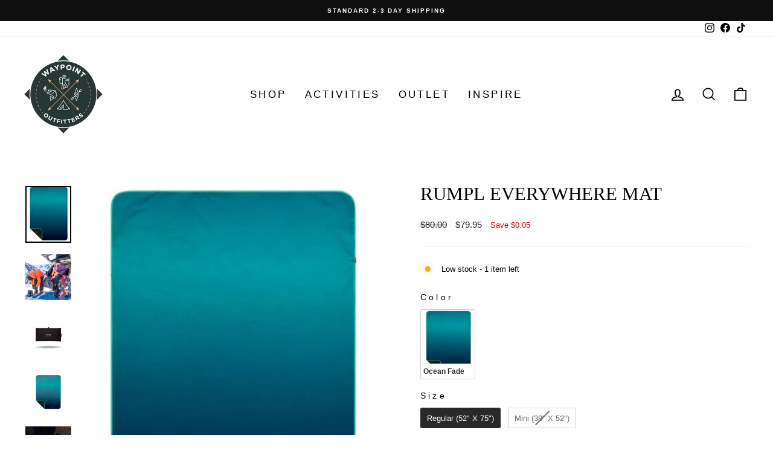

--- FILE ---
content_type: text/javascript; charset=utf-8
request_url: https://waypointoutfittersboone.com/collections/all/products/rumple-everywhere-mat.js
body_size: 1056
content:
{"id":6686264688711,"title":"Rumpl Everywhere Mat","handle":"rumple-everywhere-mat","description":"\u003cp\u003e\u003cspan data-mce-fragment=\"1\"\u003eWe're bringin' back 70s surf with the Everywhere Mat in Retro Nights. With a waterproof underside, this ultra-packable Everywhere Mat is the perfect crash pad for the beach, the pool or the backyard.\u003c\/span\u003e\u003c\/p\u003e\n\u003cp\u003e \u003c\/p\u003e\n\u003cul\u003e\n\u003cli\u003eDurable waterproof bottom to keep you dry\u003c\/li\u003e\n\u003cli\u003eDWR finish for stain and water resistance\u003c\/li\u003e\n\u003cli\u003ePolyester microsuede material topper\u003c\/li\u003e\n\u003cli\u003ePacks into attached carrying case\u003c\/li\u003e\n\u003cli\u003eHidden corner stash pockets\u003c\/li\u003e\n\u003cli\u003eCorners of Mini size Everywhere Mat can be clipped together into a Change \u0026amp; Go Bag\u003c\/li\u003e\n\u003c\/ul\u003e\n\u003cp\u003e\u003cspan\u003eWe recommend shaking off your Everywhere Mat and then spot cleaning with a wet washcloth. Do not put in the dryer\u003c\/span\u003e\u003c\/p\u003e\n\u003cb\u003eFabric:\u003c\/b\u003e\n\u003cul\u003e\n\u003cul\u003e\n\u003cli\u003e5K TPU laminate bottom, 300 TC ripstop polyester\u003c\/li\u003e\n\u003c\/ul\u003e\n\u003c\/ul\u003e\n\u003cb\u003eWeight:\u003c\/b\u003e\n\u003cul\u003e\n\u003cli\u003eFull Size: 1.2 lbs\u003c\/li\u003e\n\u003c\/ul\u003e\n\u003cb\u003ePacked:\u003c\/b\u003e\n\u003cul\u003e\n\u003cli\u003eFull Size: 6 x 12\"\u003c\/li\u003e\n\u003c\/ul\u003e\n\u003cp\u003e\u003cb\u003eFlat:\u003c\/b\u003e\u003c\/p\u003e\n\u003cul\u003e\n\u003cli\u003eFull Size: 52 x 75” (same as 1-Person blanket size\u003c\/li\u003e\n\u003c\/ul\u003e","published_at":"2022-08-10T10:22:08-04:00","created_at":"2022-08-10T10:22:02-04:00","vendor":"Rumpl","type":"","tags":["Blankets","gifts under $100","holiday gift guide","waterproof"],"price":4995,"price_min":4995,"price_max":7995,"available":true,"price_varies":true,"compare_at_price":8000,"compare_at_price_min":8000,"compare_at_price_max":8000,"compare_at_price_varies":false,"variants":[{"id":40151150067783,"title":"Ocean Fade \/ Regular (52\" X 75\")","option1":"Ocean Fade","option2":"Regular (52\" X 75\")","option3":null,"sku":"850067190516","requires_shipping":true,"taxable":true,"featured_image":{"id":29399608524871,"product_id":6686264688711,"position":1,"created_at":"2023-08-02T13:42:04-04:00","updated_at":"2023-08-02T13:42:04-04:00","alt":null,"width":469,"height":578,"src":"https:\/\/cdn.shopify.com\/s\/files\/1\/0129\/8101\/0490\/products\/Screenshot2023-08-02134055.png?v=1690998124","variant_ids":[40151150067783]},"available":true,"name":"Rumpl Everywhere Mat - Ocean Fade \/ Regular (52\" X 75\")","public_title":"Ocean Fade \/ Regular (52\" X 75\")","options":["Ocean Fade","Regular (52\" X 75\")"],"price":7995,"weight":0,"compare_at_price":8000,"inventory_management":"shopify","barcode":"850067190516","featured_media":{"alt":null,"id":21740260622407,"position":1,"preview_image":{"aspect_ratio":0.811,"height":578,"width":469,"src":"https:\/\/cdn.shopify.com\/s\/files\/1\/0129\/8101\/0490\/products\/Screenshot2023-08-02134055.png?v=1690998124"}},"requires_selling_plan":false,"selling_plan_allocations":[]},{"id":42295236591687,"title":"Ocean Fade \/ Mini (38\" X 52\")","option1":"Ocean Fade","option2":"Mini (38\" X 52\")","option3":null,"sku":null,"requires_shipping":true,"taxable":true,"featured_image":{"id":32668972777543,"product_id":6686264688711,"position":4,"created_at":"2025-12-12T15:09:15-05:00","updated_at":"2025-12-12T15:13:49-05:00","alt":null,"width":700,"height":700,"src":"https:\/\/cdn.shopify.com\/s\/files\/1\/0129\/8101\/0490\/files\/rumpl-everywhere-mat-mini-mini-everywhere-mat-mini-ocean-fade-tnsm-450-n-1146110637.webp?v=1765570429","variant_ids":[42295236591687]},"available":false,"name":"Rumpl Everywhere Mat - Ocean Fade \/ Mini (38\" X 52\")","public_title":"Ocean Fade \/ Mini (38\" X 52\")","options":["Ocean Fade","Mini (38\" X 52\")"],"price":4995,"weight":0,"compare_at_price":8000,"inventory_management":"shopify","barcode":"850067190523","featured_media":{"alt":null,"id":24421935775815,"position":4,"preview_image":{"aspect_ratio":1.0,"height":700,"width":700,"src":"https:\/\/cdn.shopify.com\/s\/files\/1\/0129\/8101\/0490\/files\/rumpl-everywhere-mat-mini-mini-everywhere-mat-mini-ocean-fade-tnsm-450-n-1146110637.webp?v=1765570429"}},"requires_selling_plan":false,"selling_plan_allocations":[]}],"images":["\/\/cdn.shopify.com\/s\/files\/1\/0129\/8101\/0490\/products\/Screenshot2023-08-02134055.png?v=1690998124","\/\/cdn.shopify.com\/s\/files\/1\/0129\/8101\/0490\/files\/rumpl-everywhere-mat-one-size-everywhere-mat-ocean-fade-tnsm-p29-o-29461345173576.webp?v=1765570429","\/\/cdn.shopify.com\/s\/files\/1\/0129\/8101\/0490\/files\/rumpl-everywhere-mat-one-size-everywhere-mat-ocean-fade-tnsm-p29-o-28624701194312.webp?v=1765570429","\/\/cdn.shopify.com\/s\/files\/1\/0129\/8101\/0490\/files\/rumpl-everywhere-mat-mini-mini-everywhere-mat-mini-ocean-fade-tnsm-450-n-1146110637.webp?v=1765570429","\/\/cdn.shopify.com\/s\/files\/1\/0129\/8101\/0490\/files\/rumpl-everywhere-mat-mini-mini-everywhere-mat-mini-ocean-fade-tnsm-p29-n-29853173841992.webp?v=1765570429","\/\/cdn.shopify.com\/s\/files\/1\/0129\/8101\/0490\/files\/rumpl-everywhere-mat-mini-everywhere-mat-mini-ocean-fade-tnsm-p29-n-28918800744520.webp?v=1765570403"],"featured_image":"\/\/cdn.shopify.com\/s\/files\/1\/0129\/8101\/0490\/products\/Screenshot2023-08-02134055.png?v=1690998124","options":[{"name":"Color","position":1,"values":["Ocean Fade"]},{"name":"Size ","position":2,"values":["Regular (52\" X 75\")","Mini (38\" X 52\")"]}],"url":"\/products\/rumple-everywhere-mat","media":[{"alt":null,"id":21740260622407,"position":1,"preview_image":{"aspect_ratio":0.811,"height":578,"width":469,"src":"https:\/\/cdn.shopify.com\/s\/files\/1\/0129\/8101\/0490\/products\/Screenshot2023-08-02134055.png?v=1690998124"},"aspect_ratio":0.811,"height":578,"media_type":"image","src":"https:\/\/cdn.shopify.com\/s\/files\/1\/0129\/8101\/0490\/products\/Screenshot2023-08-02134055.png?v=1690998124","width":469},{"alt":null,"id":24421940887623,"position":2,"preview_image":{"aspect_ratio":1.0,"height":700,"width":700,"src":"https:\/\/cdn.shopify.com\/s\/files\/1\/0129\/8101\/0490\/files\/rumpl-everywhere-mat-one-size-everywhere-mat-ocean-fade-tnsm-p29-o-29461345173576.webp?v=1765570429"},"aspect_ratio":1.0,"height":700,"media_type":"image","src":"https:\/\/cdn.shopify.com\/s\/files\/1\/0129\/8101\/0490\/files\/rumpl-everywhere-mat-one-size-everywhere-mat-ocean-fade-tnsm-p29-o-29461345173576.webp?v=1765570429","width":700},{"alt":null,"id":24421940854855,"position":3,"preview_image":{"aspect_ratio":1.0,"height":700,"width":700,"src":"https:\/\/cdn.shopify.com\/s\/files\/1\/0129\/8101\/0490\/files\/rumpl-everywhere-mat-one-size-everywhere-mat-ocean-fade-tnsm-p29-o-28624701194312.webp?v=1765570429"},"aspect_ratio":1.0,"height":700,"media_type":"image","src":"https:\/\/cdn.shopify.com\/s\/files\/1\/0129\/8101\/0490\/files\/rumpl-everywhere-mat-one-size-everywhere-mat-ocean-fade-tnsm-p29-o-28624701194312.webp?v=1765570429","width":700},{"alt":null,"id":24421935775815,"position":4,"preview_image":{"aspect_ratio":1.0,"height":700,"width":700,"src":"https:\/\/cdn.shopify.com\/s\/files\/1\/0129\/8101\/0490\/files\/rumpl-everywhere-mat-mini-mini-everywhere-mat-mini-ocean-fade-tnsm-450-n-1146110637.webp?v=1765570429"},"aspect_ratio":1.0,"height":700,"media_type":"image","src":"https:\/\/cdn.shopify.com\/s\/files\/1\/0129\/8101\/0490\/files\/rumpl-everywhere-mat-mini-mini-everywhere-mat-mini-ocean-fade-tnsm-450-n-1146110637.webp?v=1765570429","width":700},{"alt":null,"id":24421940920391,"position":5,"preview_image":{"aspect_ratio":1.0,"height":700,"width":700,"src":"https:\/\/cdn.shopify.com\/s\/files\/1\/0129\/8101\/0490\/files\/rumpl-everywhere-mat-mini-mini-everywhere-mat-mini-ocean-fade-tnsm-p29-n-29853173841992.webp?v=1765570429"},"aspect_ratio":1.0,"height":700,"media_type":"image","src":"https:\/\/cdn.shopify.com\/s\/files\/1\/0129\/8101\/0490\/files\/rumpl-everywhere-mat-mini-mini-everywhere-mat-mini-ocean-fade-tnsm-p29-n-29853173841992.webp?v=1765570429","width":700},{"alt":null,"id":24421944524871,"position":6,"preview_image":{"aspect_ratio":1.0,"height":700,"width":700,"src":"https:\/\/cdn.shopify.com\/s\/files\/1\/0129\/8101\/0490\/files\/rumpl-everywhere-mat-mini-everywhere-mat-mini-ocean-fade-tnsm-p29-n-28918800744520.webp?v=1765570403"},"aspect_ratio":1.0,"height":700,"media_type":"image","src":"https:\/\/cdn.shopify.com\/s\/files\/1\/0129\/8101\/0490\/files\/rumpl-everywhere-mat-mini-everywhere-mat-mini-ocean-fade-tnsm-p29-n-28918800744520.webp?v=1765570403","width":700}],"requires_selling_plan":false,"selling_plan_groups":[]}

--- FILE ---
content_type: text/javascript; charset=utf-8
request_url: https://waypointoutfittersboone.com/products/rumple-everywhere-mat.js
body_size: 1717
content:
{"id":6686264688711,"title":"Rumpl Everywhere Mat","handle":"rumple-everywhere-mat","description":"\u003cp\u003e\u003cspan data-mce-fragment=\"1\"\u003eWe're bringin' back 70s surf with the Everywhere Mat in Retro Nights. With a waterproof underside, this ultra-packable Everywhere Mat is the perfect crash pad for the beach, the pool or the backyard.\u003c\/span\u003e\u003c\/p\u003e\n\u003cp\u003e \u003c\/p\u003e\n\u003cul\u003e\n\u003cli\u003eDurable waterproof bottom to keep you dry\u003c\/li\u003e\n\u003cli\u003eDWR finish for stain and water resistance\u003c\/li\u003e\n\u003cli\u003ePolyester microsuede material topper\u003c\/li\u003e\n\u003cli\u003ePacks into attached carrying case\u003c\/li\u003e\n\u003cli\u003eHidden corner stash pockets\u003c\/li\u003e\n\u003cli\u003eCorners of Mini size Everywhere Mat can be clipped together into a Change \u0026amp; Go Bag\u003c\/li\u003e\n\u003c\/ul\u003e\n\u003cp\u003e\u003cspan\u003eWe recommend shaking off your Everywhere Mat and then spot cleaning with a wet washcloth. Do not put in the dryer\u003c\/span\u003e\u003c\/p\u003e\n\u003cb\u003eFabric:\u003c\/b\u003e\n\u003cul\u003e\n\u003cul\u003e\n\u003cli\u003e5K TPU laminate bottom, 300 TC ripstop polyester\u003c\/li\u003e\n\u003c\/ul\u003e\n\u003c\/ul\u003e\n\u003cb\u003eWeight:\u003c\/b\u003e\n\u003cul\u003e\n\u003cli\u003eFull Size: 1.2 lbs\u003c\/li\u003e\n\u003c\/ul\u003e\n\u003cb\u003ePacked:\u003c\/b\u003e\n\u003cul\u003e\n\u003cli\u003eFull Size: 6 x 12\"\u003c\/li\u003e\n\u003c\/ul\u003e\n\u003cp\u003e\u003cb\u003eFlat:\u003c\/b\u003e\u003c\/p\u003e\n\u003cul\u003e\n\u003cli\u003eFull Size: 52 x 75” (same as 1-Person blanket size\u003c\/li\u003e\n\u003c\/ul\u003e","published_at":"2022-08-10T10:22:08-04:00","created_at":"2022-08-10T10:22:02-04:00","vendor":"Rumpl","type":"","tags":["Blankets","gifts under $100","holiday gift guide","waterproof"],"price":4995,"price_min":4995,"price_max":7995,"available":true,"price_varies":true,"compare_at_price":8000,"compare_at_price_min":8000,"compare_at_price_max":8000,"compare_at_price_varies":false,"variants":[{"id":40151150067783,"title":"Ocean Fade \/ Regular (52\" X 75\")","option1":"Ocean Fade","option2":"Regular (52\" X 75\")","option3":null,"sku":"850067190516","requires_shipping":true,"taxable":true,"featured_image":{"id":29399608524871,"product_id":6686264688711,"position":1,"created_at":"2023-08-02T13:42:04-04:00","updated_at":"2023-08-02T13:42:04-04:00","alt":null,"width":469,"height":578,"src":"https:\/\/cdn.shopify.com\/s\/files\/1\/0129\/8101\/0490\/products\/Screenshot2023-08-02134055.png?v=1690998124","variant_ids":[40151150067783]},"available":true,"name":"Rumpl Everywhere Mat - Ocean Fade \/ Regular (52\" X 75\")","public_title":"Ocean Fade \/ Regular (52\" X 75\")","options":["Ocean Fade","Regular (52\" X 75\")"],"price":7995,"weight":0,"compare_at_price":8000,"inventory_management":"shopify","barcode":"850067190516","featured_media":{"alt":null,"id":21740260622407,"position":1,"preview_image":{"aspect_ratio":0.811,"height":578,"width":469,"src":"https:\/\/cdn.shopify.com\/s\/files\/1\/0129\/8101\/0490\/products\/Screenshot2023-08-02134055.png?v=1690998124"}},"requires_selling_plan":false,"selling_plan_allocations":[]},{"id":42295236591687,"title":"Ocean Fade \/ Mini (38\" X 52\")","option1":"Ocean Fade","option2":"Mini (38\" X 52\")","option3":null,"sku":null,"requires_shipping":true,"taxable":true,"featured_image":{"id":32668972777543,"product_id":6686264688711,"position":4,"created_at":"2025-12-12T15:09:15-05:00","updated_at":"2025-12-12T15:13:49-05:00","alt":null,"width":700,"height":700,"src":"https:\/\/cdn.shopify.com\/s\/files\/1\/0129\/8101\/0490\/files\/rumpl-everywhere-mat-mini-mini-everywhere-mat-mini-ocean-fade-tnsm-450-n-1146110637.webp?v=1765570429","variant_ids":[42295236591687]},"available":false,"name":"Rumpl Everywhere Mat - Ocean Fade \/ Mini (38\" X 52\")","public_title":"Ocean Fade \/ Mini (38\" X 52\")","options":["Ocean Fade","Mini (38\" X 52\")"],"price":4995,"weight":0,"compare_at_price":8000,"inventory_management":"shopify","barcode":"850067190523","featured_media":{"alt":null,"id":24421935775815,"position":4,"preview_image":{"aspect_ratio":1.0,"height":700,"width":700,"src":"https:\/\/cdn.shopify.com\/s\/files\/1\/0129\/8101\/0490\/files\/rumpl-everywhere-mat-mini-mini-everywhere-mat-mini-ocean-fade-tnsm-450-n-1146110637.webp?v=1765570429"}},"requires_selling_plan":false,"selling_plan_allocations":[]}],"images":["\/\/cdn.shopify.com\/s\/files\/1\/0129\/8101\/0490\/products\/Screenshot2023-08-02134055.png?v=1690998124","\/\/cdn.shopify.com\/s\/files\/1\/0129\/8101\/0490\/files\/rumpl-everywhere-mat-one-size-everywhere-mat-ocean-fade-tnsm-p29-o-29461345173576.webp?v=1765570429","\/\/cdn.shopify.com\/s\/files\/1\/0129\/8101\/0490\/files\/rumpl-everywhere-mat-one-size-everywhere-mat-ocean-fade-tnsm-p29-o-28624701194312.webp?v=1765570429","\/\/cdn.shopify.com\/s\/files\/1\/0129\/8101\/0490\/files\/rumpl-everywhere-mat-mini-mini-everywhere-mat-mini-ocean-fade-tnsm-450-n-1146110637.webp?v=1765570429","\/\/cdn.shopify.com\/s\/files\/1\/0129\/8101\/0490\/files\/rumpl-everywhere-mat-mini-mini-everywhere-mat-mini-ocean-fade-tnsm-p29-n-29853173841992.webp?v=1765570429","\/\/cdn.shopify.com\/s\/files\/1\/0129\/8101\/0490\/files\/rumpl-everywhere-mat-mini-everywhere-mat-mini-ocean-fade-tnsm-p29-n-28918800744520.webp?v=1765570403"],"featured_image":"\/\/cdn.shopify.com\/s\/files\/1\/0129\/8101\/0490\/products\/Screenshot2023-08-02134055.png?v=1690998124","options":[{"name":"Color","position":1,"values":["Ocean Fade"]},{"name":"Size ","position":2,"values":["Regular (52\" X 75\")","Mini (38\" X 52\")"]}],"url":"\/products\/rumple-everywhere-mat","media":[{"alt":null,"id":21740260622407,"position":1,"preview_image":{"aspect_ratio":0.811,"height":578,"width":469,"src":"https:\/\/cdn.shopify.com\/s\/files\/1\/0129\/8101\/0490\/products\/Screenshot2023-08-02134055.png?v=1690998124"},"aspect_ratio":0.811,"height":578,"media_type":"image","src":"https:\/\/cdn.shopify.com\/s\/files\/1\/0129\/8101\/0490\/products\/Screenshot2023-08-02134055.png?v=1690998124","width":469},{"alt":null,"id":24421940887623,"position":2,"preview_image":{"aspect_ratio":1.0,"height":700,"width":700,"src":"https:\/\/cdn.shopify.com\/s\/files\/1\/0129\/8101\/0490\/files\/rumpl-everywhere-mat-one-size-everywhere-mat-ocean-fade-tnsm-p29-o-29461345173576.webp?v=1765570429"},"aspect_ratio":1.0,"height":700,"media_type":"image","src":"https:\/\/cdn.shopify.com\/s\/files\/1\/0129\/8101\/0490\/files\/rumpl-everywhere-mat-one-size-everywhere-mat-ocean-fade-tnsm-p29-o-29461345173576.webp?v=1765570429","width":700},{"alt":null,"id":24421940854855,"position":3,"preview_image":{"aspect_ratio":1.0,"height":700,"width":700,"src":"https:\/\/cdn.shopify.com\/s\/files\/1\/0129\/8101\/0490\/files\/rumpl-everywhere-mat-one-size-everywhere-mat-ocean-fade-tnsm-p29-o-28624701194312.webp?v=1765570429"},"aspect_ratio":1.0,"height":700,"media_type":"image","src":"https:\/\/cdn.shopify.com\/s\/files\/1\/0129\/8101\/0490\/files\/rumpl-everywhere-mat-one-size-everywhere-mat-ocean-fade-tnsm-p29-o-28624701194312.webp?v=1765570429","width":700},{"alt":null,"id":24421935775815,"position":4,"preview_image":{"aspect_ratio":1.0,"height":700,"width":700,"src":"https:\/\/cdn.shopify.com\/s\/files\/1\/0129\/8101\/0490\/files\/rumpl-everywhere-mat-mini-mini-everywhere-mat-mini-ocean-fade-tnsm-450-n-1146110637.webp?v=1765570429"},"aspect_ratio":1.0,"height":700,"media_type":"image","src":"https:\/\/cdn.shopify.com\/s\/files\/1\/0129\/8101\/0490\/files\/rumpl-everywhere-mat-mini-mini-everywhere-mat-mini-ocean-fade-tnsm-450-n-1146110637.webp?v=1765570429","width":700},{"alt":null,"id":24421940920391,"position":5,"preview_image":{"aspect_ratio":1.0,"height":700,"width":700,"src":"https:\/\/cdn.shopify.com\/s\/files\/1\/0129\/8101\/0490\/files\/rumpl-everywhere-mat-mini-mini-everywhere-mat-mini-ocean-fade-tnsm-p29-n-29853173841992.webp?v=1765570429"},"aspect_ratio":1.0,"height":700,"media_type":"image","src":"https:\/\/cdn.shopify.com\/s\/files\/1\/0129\/8101\/0490\/files\/rumpl-everywhere-mat-mini-mini-everywhere-mat-mini-ocean-fade-tnsm-p29-n-29853173841992.webp?v=1765570429","width":700},{"alt":null,"id":24421944524871,"position":6,"preview_image":{"aspect_ratio":1.0,"height":700,"width":700,"src":"https:\/\/cdn.shopify.com\/s\/files\/1\/0129\/8101\/0490\/files\/rumpl-everywhere-mat-mini-everywhere-mat-mini-ocean-fade-tnsm-p29-n-28918800744520.webp?v=1765570403"},"aspect_ratio":1.0,"height":700,"media_type":"image","src":"https:\/\/cdn.shopify.com\/s\/files\/1\/0129\/8101\/0490\/files\/rumpl-everywhere-mat-mini-everywhere-mat-mini-ocean-fade-tnsm-p29-n-28918800744520.webp?v=1765570403","width":700}],"requires_selling_plan":false,"selling_plan_groups":[]}